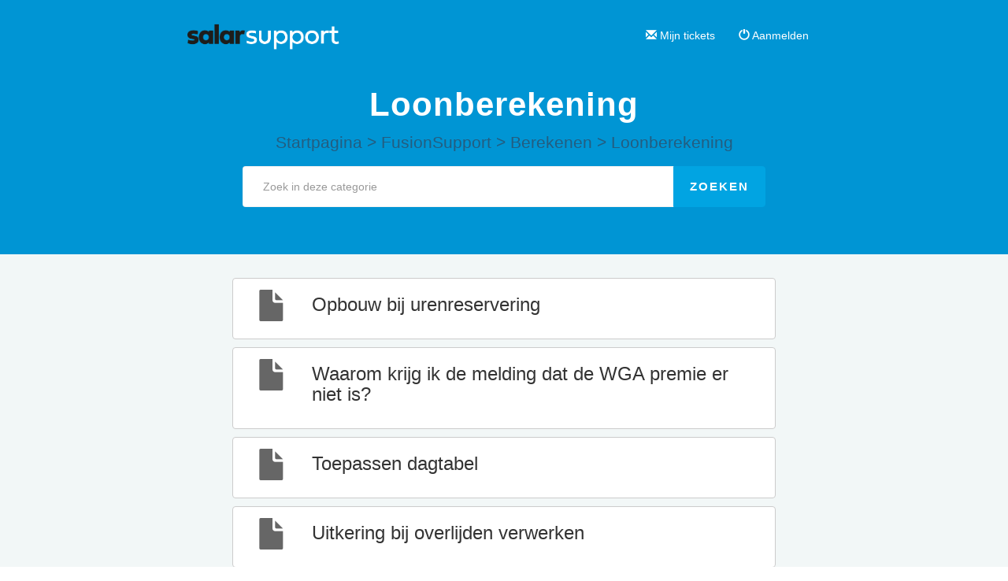

--- FILE ---
content_type: text/html; charset=UTF-8
request_url: https://www.salar.support/847525-Loonberekening
body_size: 5158
content:
<!DOCTYPE html>
<html lang="nl">
<head>
    <meta name="referrer" content="no-referrer">
	
    <meta charset="utf-8">
    <meta http-equiv="X-UA-Compatible" content="IE=edge">
    <meta name="viewport" content="width=device-width, initial-scale=1">
        <link rel="canonical" href="https://www.salar.support/847525-Loonberekening" />            <link href="/themes/kb/montana/kb.css?v=5.60.2.20260109105047" rel="stylesheet" type="text/css"/>
            <link href="/static/webpack/liveagent-common-bundle/bundle.e3f8621f3498fb9699e2.css" rel="stylesheet" type="text/css"/>
        <link rel="stylesheet" href="index.php?type=css&v=5.60.2.20260109105047&c=1768500799&kbid=kb_defa" type="text/css">
            <script src="/static/webpack/liveagent-common-bundle/bundle-374aeb11714fdd5ecc49.esm.js" type="text/javascript" ></script>       
            <script src="/static/webpack/liveagent-common-bundle/stringutils-dfbf3ef97eb5478a04fc.esm.js" type="text/javascript" ></script>       
        <link rel="apple-touch-icon" href="/themes/kb/montana/img/apple-touch-icon.png" />
    <link type="image/x-icon" href="//www.salar.support/scripts/file.php?view=Y&file=dlaj5xbdu215dr56jqb67n8b9wrd9tst" rel="shortcut icon" />
    <link type="image/x-icon" href="//www.salar.support/scripts/file.php?view=Y&file=dlaj5xbdu215dr56jqb67n8b9wrd9tst" rel="icon" />    
    <link rel="mask-icon" href="/themes/kb/montana/img/kb-mask-icon.svg" color="#F6921E">
        <script type="text/javascript">
        (function(d, src, c) { var t=d.scripts[d.scripts.length - 1],s=d.createElement('script');s.id='la_x2s6df8d';s.async=true;s.src=src;s.onload=s.onreadystatechange=function(){var rs=this.readyState;if(rs&&(rs!='complete')&&(rs!='loaded')){return;}c(this);};t.parentElement.insertBefore(s,t.nextSibling);})(document,
'https://www.salar.support/scripts/track.js',
function(e){});
    </script>       
            	<style>
    		/* algemene opmaak */

body {background-color: #F2F7F7;)}

.input-group .form-control:not(:first-child):not(:last-child), .input-group .form-control:first-child {
    border-radius: 4px 0 0 4px;
    padding-left: 25px;
}
.input-group-btn:last-child>.btn:not(:last-child):not(.dropdown-toggle), .input-group-btn:last-child>.btn {
    /*border: none;*/
    border-radius: 0 4px 4px 0;
    /* color: white; */
    /*background-image: linear-gradient(to right, #0095D4, #38bdf8);
    border-image: linear-gradient(to right, #0095D4, #38bdf8);*/
}

.category-box-title:before {
    content: "\e118";
}

.item-C:before {
    content: "\e117";
    color: #666
}

.btn:hover {
  cursor: help; 
  /* cursor: url('https://www.salarfusion.nl/Content/images/SalarLogo.png') 1 1, help; */
  /*background-color: #2980b9;*/
}


.jumbotron input[type=text]:focus{
	outline: 0;
	box-shadow: 0 0 8px white;
}


.jumbotron {
background-color: rgba(0, 149, 212, 1);
padding: 40px;
}

.jumbotron H1 {
font-size: calc(20px * 2.11);
}
.navbar, .navbar div, .scrolled .navbar {background-color: rgba(0, 149, 212, 1);}

.category-box {
    border-radius: 6px;
    background-color: #FFF;
}

.category-list .row div {
margin-bottom:15px;
}

.container {
width: 66.67vw;  /* 2/3e van de schermbreedte */ 
padding: 10px;
}

.list-group.article-list div {
margin-bottom:10px;
}

.navbar-nav>li>a{
color: #FFF;
}

.alert.alert-empty {
background: #FFF;
border: none;
}

.category-box{
    border-radius: 6px;
    background-color: #FFF;
    border: #ccc solid 1px;
}

.article-content {
background: #fff;
border: #ccc solid 1px;
padding: 10px 15px;
/* margin: 20px 0; 
margin-bottom: 20px;
margin-right: 5px; */
border-radius: 6px;
/* box-shadow: 2px 2px 5px rgba(0,0,0,0.1); */
}

.ArticleInfo {
    /* border-top: 1px solid rgba(0, 0, 0, .1); 
    padding-top: 10px; */
    font-size: 9px;
    /* margin: 10px 0; */
    opacity: .2;
    line-height: 18px;
}
.article-list .list-group-item {
    border-color: transparent;
    padding-top: 20px;
    padding-bottom: 20px;
    border: #ccc solid 1px;
}
.category-box-title {
    font-size: 17px;
    padding: 15px 0;
    border-bottom: 1px solid #ddd;
    position: relative;
    font-weight: 700;
    padding-inline-start: 32px;
    margin-top: 0;
    background-color: #e0f2fe;
	text-align: center;
}

/* opmaak artikelen */

/* Steps */
.step {
background: #fff;
border: #ccc solid 1px;
padding: 10px 10px;
margin: 15px 0 5px 0;
border-radius: 8px;
/* box-shadow: 2px 2px 5px rgba(0,0,0,0.1); */
}

.small-step{
background: #fff;
border: #ccc solid 1px;
padding: 5px 10px;
margin: 10px 0;
border-radius: 8px;
box-shadow: 2px 2px 5px rgba(0,0,0,0.1);
}

.steptest {
background: #f5f5f5;
border: #ccc solid 1px;
padding: 15px 20px;
margin: 20px 0;
border-radius: 8px;
box-shadow: 2px 2px 5px rgba(0,0,0,0.1);
}

/* Headers */

.header {
font-weight: bold;
color: #444;
font-size: 1.2em;
margin: 0px -10px 5px -10px;
border-bottom: 1px solid #e4e4e4;
text-align: center;
padding-bottom: 5px;
}

.big-header, .bigheader {
color: #444;
    font-weight: bold;
    font-size: 1.2em;
padding-top: 5px;
padding-left: 15px;
/* border-top: 1px solid #e4e4e4; */
padding-bottom: 5px;
border-bottom: 1px solid #e4e4e4;
margin: 10px -15px;

}

.step-header {
color: #444;
    font-weight: bold;
    font-size: 1.1em;
}

.optie, .small-header, .step-header{
margin-bottom: 10px;
margin: 10px -10px;
padding-bottom: 5px;
padding-left: 10px;
padding-bottom: 5px;
border-bottom: 1px solid #e4e4e4;

}

.small-header {
color: #444;
font-weight: bold;
font-size: 1em;
}

.sub-step, .substep {
margin-left: 25px;
list-style-type: disc;
}

 /* opmaak om de dikkere balk aan de linker kant neer te zetten*/
.tip, .waarschuwing, .aandacht, .fout, .actie, .letop, .voorbeeld, .tiplite,.casus {
padding: 5px 10px;
border-left: 5px solid;
margin: 10px 0;
border-radius: 6px;
}

.tip {
background-color: #e0f2fe;
border-color: #38bdf8;
/* font-style: italic;  */
}

.waarschuwing {
background-color: #fef3c7;
border-color: #facc15;
}

.aandacht{
background-color: #FFD7D7  ;
border-color: #FF4B4B   ;
text-align: center;
font-weight: bold;
}

.fout{
background-color: #FFD7D7  ;
border-color: #FF4B4B   ;
font-weight: bold;
}

.actie{
background-color: #FFD7D7  ;
border-color: #FF4B4B   ;
}

.letop {
background-color: #DDD;
border-color: #808080;
}

.voorbeeld {
background-color: #DAF2D0  ;
border-color: #009600 ;
}

.tiplite {
  background-color: #f9f9fc;
  border-color: #38bdf8;
}
.casus{
  background-color: #f9f9fc;
  border-color: #F2CEEF;
}

.extrainfo {
max-width: 80%;
align:center;
  border-radius: 6px;
  background: #859ceb;
  box-shadow: 0 6px 18px rgba(29,41,51,0.08); 
  margin: 1rem 0;
  overflow: hidden;
}
.extrainfo summary {
  list-style: none;
  cursor: pointer;
  padding: 0.75rem 1rem;
  font-weight: 700;
color:white;
  border-radius: 8px;
  display: flex;
  align-items: center;
  gap: 0.5rem;
  user-select: none;
}
.extrainfo summary::-webkit-details-marker { display: none; } /* verberg default pijltje in WebKit */
.extrainfo summary::after {
  content: "!";
  margin-left: auto;
  transition: transform .22s ease;
  display: inline-block;
}
.extrainfo[open] summary::after { transform: rotate(-180deg); } /* pijl omhoog wanneer open */
.extrainfo p {
  margin: 0;
  padding: 0.5rem 0.5rem 0.5rem 2.5rem;
  color: #263238;
  line-height: 1.45;
  background: rgba(255,255,255,0.85);
}

/* probeersels marijn */

.test{
background-color: #E0F3FF ;
color: #337AB7;
font-weight: bold;
padding: 4px 8px;
margin: 10px 0; 
border-radius: 8px;
}

.button-opslaan {
  background-color: #f0f0f0; /* lichtgrijze achtergrond */
  border: none;
  padding: 4px 8px;
  border-radius: 4px;
  font-family: sans-serif;
  font-weight: bold;
  font-size: 14px;
  color: #000;
}

.intro {
  background-color: #f9f9fc;
  border-left: 4px solid #4a90e2;
  padding: 16px 20px;
  margin-bottom: 20px;
  font-family: "Segoe UI", sans-serif;
  font-size: 16px;
  color: #333;
  border-radius: 6px;
  box-shadow: 0 2px 4px rgba(0, 0, 0, 0.05);
  line-height: 1.6;
}

/* einde probeersels marijn */

/* voorbeeldberekening */
.voorbeeldberekening {
max-width: 80%;
align:center;
  border-radius: 6px;
  background: #DAF2D0;
  box-shadow: 0 6px 18px rgba(29,41,51,0.08); 
  margin: 1rem 0;
  overflow: hidden;
}
.voorbeeldberekening summary {
  list-style: none;
  cursor: pointer;
  padding: 0.75rem 1rem;
  /* font-weight: 700;
  color:grey; */
  border-radius: 8px;
  display: flex;
  align-items: center;
  gap: 0.5rem;
  user-select: none;
}
.voorbeeldberekening summary::-webkit-details-marker { display: none; } /* verberg default pijltje in WebKit */
.voorbeeldberekening summary::after {
  content:"↓";
  margin-left: auto;
  transition: transform .22s ease;
  display: inline-block;
}
.voorbeeldberekening[open] summary::after { transform: rotate(-180deg); } /* pijl omhoog wanneer open */
.voorbeeldberekening p {
  margin: 0;
  padding: 0.5rem 0.5rem 0.5rem 2.5rem;
  color: #263238;
  line-height: 1.45;
  background: rgba(255,255,255,0.85);
}
.voorbeeldberekening table {
  margin: 0;
  padding: 0.5rem 0.5rem 0.5rem 2.5rem;
  color: #263238;
  line-height: 1.45;
  background: rgba(255,255,255,0.85);
}
/* einde voorbeeldberekening */
    	</style>
        <title>Loonberekening</title>        <meta property="og:url" content="https://www.salar.support/847525-Loonberekening" />    <meta property="og:title" content="Loonberekening" />    <meta property="og:description" content="Loonberekening" />        <meta property="og:image" content="//www.salar.support/scripts/file.php?view=Y&file=36xr7c71x03yadrmwt6zbkduw7exbzj6" />        
</head>
<body class="montana  page-category">
    <div id="top"></div>
	
             
	    <!-- nav -->
<nav class="navbar">
    <div class="container">
        <a class="navbar-brand KBLogo" href="./"></a>
        <input class="menu-btn" type="checkbox" id="menu-btn" />
        <label class="menu-icon" for="menu-btn"><span class="navicon"></span></label>
        <div id="navbar" class="navbar-collapse">
            <ul id="menu-header-menu" class="nav navbar-nav">
                <li id="menu-item-mytickets" class="menu-item"><a href="my_tickets#My-Tickets"><span class="glyphicon glyphicon-envelope" aria-hidden="true"></span> Mijn tickets</a></li>
                                                    <li id="menu-item-login" class="menu-item"><a href="login"><span class="glyphicon glyphicon-off" aria-hidden="true"></span> Aanmelden</a></li>
                            </ul>
        </div>
    </div>
</nav>	<!-- category -->
<div class="jumbotron inner-jumbotron jumbotron-inner-fix">
  <div class="container inner-margin-top">
    <div class="row">
      <div class="col-md-12 col-sm-12" style="text-align:center">
        <h1 class="inner-header">Loonberekening</h1>
                <!-- breadcrumbs -->
<p class="breadcrumbs" itemscope itemtype="https://schema.org/BreadcrumbList">
			<span itemprop="itemListElement" itemscope itemtype="https://schema.org/ListItem">
		    		<a itemprop="item" href="./" class="breadcrumb-link">
    			<span itemprop="name">Startpagina</span>
    		</a>
    	    	   <meta itemprop="position" content="1" />
    	</span>
    	    	    <span class="breadcrumb-divider">&gt;</span>
    	 	 
			<span itemprop="itemListElement" itemscope itemtype="https://schema.org/ListItem">
		    		<a itemprop="item" href="https://www.salar.support/471129-FusionSupport" class="breadcrumb-link">
    			<span itemprop="name">FusionSupport</span>
    		</a>
            	   <meta itemprop="position" content="2" />
    	</span>
    	    	    <span class="breadcrumb-divider">&gt;</span>
    	 	 
			<span itemprop="itemListElement" itemscope itemtype="https://schema.org/ListItem">
		    		<a itemprop="item" href="https://www.salar.support/145488-Berekenen" class="breadcrumb-link">
    			<span itemprop="name">Berekenen</span>
    		</a>
            	   <meta itemprop="position" content="3" />
    	</span>
    	    	    <span class="breadcrumb-divider">&gt;</span>
    	 	 
		<span itemprop="itemListElement" itemscope itemtype="https://schema.org/ListItem">		
        <span itemprop="name">Loonberekening</span>
		<meta itemprop="position" content="4" />							
	</span>
</p>        <div class="col-md-10 col-sm-12 col-xs-12 col-md-offset-1 search-margin-top">
          <div class="global-search" itemscope itemtype="https://schema.org/WebSite">
            <meta itemprop="url" content="./" />
            <form class="searchform" action="search" method="get" role="search" id="jumbotronsearch" itemprop="potentialAction" itemscope itemtype="https://schema.org/SearchAction">
						 <div class="input-group">
                <meta itemprop="target" content="search?q={q}"/>
                <input aria-label="Zoek in deze categorie" title="Zoek in deze categorie" placeholder="Zoek in deze categorie" type="text" name="q" value="" class="form-control" itemprop="query-input" required>
                 <input type="hidden" name="pid" value="105">
                 <input type="hidden" name="type" value="search">
					      <span class="input-group-btn">
					        <input class="btn btn-primary" type="submit" value="Zoeken">
					      </span>
					    </div>
            </form>
          </div>
        </div>
      </div>
    </div>
  </div>
</div>

<div class="container category-page  margin-top margin-bottom">
   <div class="row">
  	  		<div class="col-lg-10 col-md-12 col-lg-offset-1">
  			<!-- article_list -->
	<div class="list-group article-list">
        
                        <div itemprop="itemListElement" itemscope itemtype="https://schema.org/ListItem">
                <a itemprop="item" href="https://www.salar.support/600044-Opbouw-bij-urenreservering" class="list-group-item item-A" title="Opbouw bij urenreservering">                  
                  <h3 class="list-group-item-heading" itemprop="name">Opbouw bij urenreservering</h3>
                  <meta itemprop="url" content="https://www.salar.support/600044-Opbouw-bij-urenreservering" />
                                    <div itemprop="description" class="article-preview"></div>
                  <meta itemprop="position" content="1" />
                </a>
            </div>
                    
                        <div itemprop="itemListElement" itemscope itemtype="https://schema.org/ListItem">
                <a itemprop="item" href="https://www.salar.support/340039-Waarom-krijg-ik-de-melding-dat-de-WGA-premie-er-niet-is" class="list-group-item item-A" title="Waarom krijg ik de melding dat de WGA premie er niet is?">                  
                  <h3 class="list-group-item-heading" itemprop="name">Waarom krijg ik de melding dat de WGA premie er niet is?</h3>
                  <meta itemprop="url" content="https://www.salar.support/340039-Waarom-krijg-ik-de-melding-dat-de-WGA-premie-er-niet-is" />
                                    <div itemprop="description" class="article-preview"></div>
                  <meta itemprop="position" content="2" />
                </a>
            </div>
                    
                        <div itemprop="itemListElement" itemscope itemtype="https://schema.org/ListItem">
                <a itemprop="item" href="https://www.salar.support/543644-Toepassen-dagtabel" class="list-group-item item-A" title="Toepassen dagtabel">                  
                  <h3 class="list-group-item-heading" itemprop="name">Toepassen dagtabel</h3>
                  <meta itemprop="url" content="https://www.salar.support/543644-Toepassen-dagtabel" />
                                    <div itemprop="description" class="article-preview"></div>
                  <meta itemprop="position" content="3" />
                </a>
            </div>
                    
                        <div itemprop="itemListElement" itemscope itemtype="https://schema.org/ListItem">
                <a itemprop="item" href="https://www.salar.support/140294-Uitkering-bij-overlijden-verwerken" class="list-group-item item-A" title="Uitkering bij overlijden verwerken">                  
                  <h3 class="list-group-item-heading" itemprop="name">Uitkering bij overlijden verwerken</h3>
                  <meta itemprop="url" content="https://www.salar.support/140294-Uitkering-bij-overlijden-verwerken" />
                                    <div itemprop="description" class="article-preview"></div>
                  <meta itemprop="position" content="4" />
                </a>
            </div>
                    
                        <div itemprop="itemListElement" itemscope itemtype="https://schema.org/ListItem">
                <a itemprop="item" href="https://www.salar.support/195890-Bepaling-uurloon" class="list-group-item item-A" title="Bepaling uurloon">                  
                  <h3 class="list-group-item-heading" itemprop="name">Bepaling uurloon</h3>
                  <meta itemprop="url" content="https://www.salar.support/195890-Bepaling-uurloon" />
                                    <div itemprop="description" class="article-preview"></div>
                  <meta itemprop="position" content="5" />
                </a>
            </div>
                    
                        <div itemprop="itemListElement" itemscope itemtype="https://schema.org/ListItem">
                <a itemprop="item" href="https://www.salar.support/671002-Proforma-berekening-maken" class="list-group-item item-A" title="(Proforma) berekening maken">                  
                  <h3 class="list-group-item-heading" itemprop="name">(Proforma) berekening maken</h3>
                  <meta itemprop="url" content="https://www.salar.support/671002-Proforma-berekening-maken" />
                                    <div itemprop="description" class="article-preview"></div>
                  <meta itemprop="position" content="6" />
                </a>
            </div>
                    
                        <div itemprop="itemListElement" itemscope itemtype="https://schema.org/ListItem">
                <a itemprop="item" href="https://www.salar.support/188962-Bepaling-periodeloon-bij-een-gebroken-periode" class="list-group-item item-A" title="Bepaling periodeloon bij een gebroken periode">                  
                  <h3 class="list-group-item-heading" itemprop="name">Bepaling periodeloon bij een gebroken periode</h3>
                  <meta itemprop="url" content="https://www.salar.support/188962-Bepaling-periodeloon-bij-een-gebroken-periode" />
                                    <div itemprop="description" class="article-preview"></div>
                  <meta itemprop="position" content="7" />
                </a>
            </div>
                    
                        <div itemprop="itemListElement" itemscope itemtype="https://schema.org/ListItem">
                <a itemprop="item" href="https://www.salar.support/224998-Periodeloon-wijzigen" class="list-group-item item-A" title="Periodeloon wijzigen">                  
                  <h3 class="list-group-item-heading" itemprop="name">Periodeloon wijzigen</h3>
                  <meta itemprop="url" content="https://www.salar.support/224998-Periodeloon-wijzigen" />
                                    <div itemprop="description" class="article-preview"></div>
                  <meta itemprop="position" content="8" />
                </a>
            </div>
                    
                        <div itemprop="itemListElement" itemscope itemtype="https://schema.org/ListItem">
                <a itemprop="item" href="https://www.salar.support/929744-Nabetaling-verwerken" class="list-group-item item-A" title="Nabetaling verwerken">                  
                  <h3 class="list-group-item-heading" itemprop="name">Nabetaling verwerken</h3>
                  <meta itemprop="url" content="https://www.salar.support/929744-Nabetaling-verwerken" />
                                    <div itemprop="description" class="article-preview"></div>
                  <meta itemprop="position" content="9" />
                </a>
            </div>
                    
                        <div itemprop="itemListElement" itemscope itemtype="https://schema.org/ListItem">
                <a itemprop="item" href="https://www.salar.support/964180-Optellen-van-loon" class="list-group-item item-A" title="Optellen van loon">                  
                  <h3 class="list-group-item-heading" itemprop="name">Optellen van loon</h3>
                  <meta itemprop="url" content="https://www.salar.support/964180-Optellen-van-loon" />
                                    <div itemprop="description" class="article-preview"></div>
                  <meta itemprop="position" content="10" />
                </a>
            </div>
                    
                        <div itemprop="itemListElement" itemscope itemtype="https://schema.org/ListItem">
                <a itemprop="item" href="https://www.salar.support/458588-Vakantieuren-uitbetalen" class="list-group-item item-A" title="Vakantieuren uitbetalen">                  
                  <h3 class="list-group-item-heading" itemprop="name">Vakantieuren uitbetalen</h3>
                  <meta itemprop="url" content="https://www.salar.support/458588-Vakantieuren-uitbetalen" />
                                    <div itemprop="description" class="article-preview"></div>
                  <meta itemprop="position" content="11" />
                </a>
            </div>
                	</div>
  		</div>
  		</div>
	</div>
<script type="text/javascript">

    var searchId = document.location.hash.replace('#', '');
    var headTag = document.getElementsByTagName("head").item(0);
    var scriptTag = document.createElement("script");
    scriptTag.setAttribute("type", "text/javascript");
    scriptTag.setAttribute("src", "/track.php?id=105&searchId="+searchId);
    headTag.appendChild(scriptTag);

</script>		<footer>
					<center>
	<footer class="ct-footer" data-id="type-1" itemscope="" itemtype="https://schema.org/WPFooter">
		<div data-row="middle">
			<div class="ct-container">
				<div data-column="widget-area-2" data-link="none">
					<div class="ct-widget widget_block widget_media_image" id="block-3">
						<figure class="wp-block-image size-full is-resized">
							<img loading="lazy" src="https://salar.software/mediakit/salar-logo.png" alt="" class="wp-image-21" width="178" height="45" srcset="https://salar.software/mediakit/salar-logo.png 634w, https://salar.software/mediakit/salar-logo.png 300w" sizes="(max-width: 178px) 100vw, 178px"/>
						</figure>
					</div>
				</div>
				<div data-column="copyright">
					<div class="ct-footer-copyright" data-id="copyright">
						<p>
							<strong>© Copyright 1986 - 2026 SALAR Software </strong>• Alle Rechten Voorbehouden <br/>
						</center>
<script>
var userLogged='';
</script>
					<div class="footer-container">
				<div class="container">
					
				</div>
			</div>
		</footer>
	<a href="#top" id="scroll-top"><span class="glyphicon glyphicon-chevron-up"></span></a>
    <script src="/themes/kb/montana/js/fixedmenu.js?v=5.60.2.20260109105047"></script>
    <!-- Start of LiveAgent integration script: Chat button: SalarSupport -->
<script type="text/javascript">
if(userLogged!=''){
(function(d, src, c) { var t=d.scripts[d.scripts.length - 1],s=d.createElement('script');s.id='la_x2s6df8d';s.async=true;s.src=src;s.onload=s.onreadystatechange=function(){var rs=this.readyState;if(rs&&(rs!='complete')&&(rs!='loaded')){return;}c(this);};t.parentElement.insertBefore(s,t.nextSibling);})(document,
'https://salarsoftware.ladesk.com/scripts/track.js',
function(e){ LiveAgent.createButton('u7tg07tq', e); });
}
</script>
<!-- End of LiveAgent integration script -->
</body>
</html>

--- FILE ---
content_type: text/css;charset=UTF-8
request_url: https://www.salar.support/index.php?type=css&v=5.60.2.20260109105047&c=1768500799&kbid=kb_defa
body_size: 1463
content:
.Loading-image {
  background:#fff url('/themes/kb/montana/img/loading.gif') no-repeat center center;
}

.SendFile.Uploading .Icon {
  background:url('/themes/kb/montana/img/loading-small.gif') no-repeat;
}
.FileIcon {
  background:url("/themes/kb/montana/img/file.png");
}
.InputFileView .DiscardButton {
  background:url("/themes/kb/montana/img/file_discard.png") no-repeat center center;
}
.ErrorMessage .MessageWindowButtonClose {
  background:url('/themes/kb/montana/img/popup_close.png') no-repeat 0 0px;
}
.ErrorMessage .MessageWindowButtonClose:hover {
  background:url('/themes/kb/montana/img/popup_close.png') no-repeat 0px -17px;
}
.CloseLabel {
  background:url('/themes/kb/montana/img/popup_close.png') no-repeat 0 0px;
}
.CloseLabel:hover {
  background:url('/themes/kb/montana/img/popup_close.png') no-repeat 0px -17px;
}
.AppBrandProductLink,
.AppBrandProductLabel {
  color:#000 !important;
  opacity: 0.5;
}
.AppBrandProductLink:hover {
  opacity: 0.8;
}body {font-family:Arial,Verdana;}
.KbLoginBox {font-family:"Lucida grande","Lucida Sans Unicode",Arial,Verdana,Helvetica,Geneva,sans-serif;}
.g-FormField2-ErrorPopup {font-family:"Lucida grande","Lucida Sans Unicode",Arial,Verdana,Helvetica,Geneva,sans-serif;}
.MessageFormFiles {font-family:Arial;}
.PreviewBox {font-family:Arial;}
.FileNameBox {font-family:Arial;}
.SingleContentPanel {font-family:"Lucida grande","Lucida sans unicode", Arial, Verdana, Helvetica, Geneva, sans-serif;}
.Time {font-family:Arial;}
.MessageGroupHeader {font-family:Arial;}
.MessageHeader .messageBody {font-family:Arial,"Lucida Sans Unicode",Verdana;}
.inputViewContainer .MessageFormFiles {font-family:Arial;}@font-face {
	font-family: 'Glyphicons Halflings';
	src: url('/themes/kb/montana/fonts/glyphicons-halflings-regular.eot');
	src: url('/themes/kb/montana/fonts/glyphicons-halflings-regular.eot?#iefix') format('embedded-opentype'), url('/themes/kb/montana/fonts/glyphicons-halflings-regular.woff2') format('woff2'), url('/themes/kb/montana/fonts/glyphicons-halflings-regular.woff') format('woff'), url('/themes/kb/montana/fonts/glyphicons-halflings-regular.ttf') format('truetype'), url('/themes/kb/montana/fonts/glyphicons-halflings-regular.svg#glyphicons_halflingsregular') format('svg');
}

#Header {background:transparent;}
.KBLogo {background-image:url('//www.salar.support/scripts/file.php?view=Y&file=36xr7c71x03yadrmwt6zbkduw7exbzj6');}
.RightBox {border-color:transparent;}
.KbLinkButton {color:#FFFFFF; background-color: #01A4E2; border-color:#01A4E2;}
.KbLinkButton:hover {color:#FFFFFF; background-color: #01A4E2; border-color:#01A4E2;}
.Button, .UploadImageButton {border-color:#CCCCCC; background-color:#FFFFFF;}
.Button:hover, .UploadImageButton:hover {border-color:#ADADAD; background-color:#E6E6E6;}
.Button, .UploadImageButton .Text {color:#333333;}
.Button:hover, .UploadImageButton:hover .Text {color:#333333;}

.MainButton.Button, .GreenButton.Button, .Send.Button, .ReplyButton.Button {border-color:#01A4E2; background-color:#01A4E2; color:#FFFFFF;}
.MainButton.Button:hover, .GreenButton.Button:hover, .Send.Button:hover, .ReplyButton.Button:hover {border-color:#01A4E2; background-color:#01A4E2; color:#FFFFFF;}

.VoteMainButton.Button, .StartChatButton.Button, .RewardButton.Button, .PunishButton.Button {border-color:#CCCCCC; background-color:#FFFFFF; color:#333333;}
.VoteMainButton.Button:hover, .StartChatButton.Button:hover, .RewardButton.Button:hover, .PunishButton.Button:hover {border-color:#ADADAD; background-color:#E6E6E6; color:#333333;}
.RewardButton.Button:hover, .PunishButton.Button:hover {background-color:#E6E6E6; border-color:#ADADAD; color:#333333;}


.item-with-status:before {background:url('/themes/kb/montana/img/status-o.svg') no-repeat center center;}
.item-status-A:before {background:url('/themes/kb/montana/img/status-a.svg') no-repeat center center;}
.item-status-R:before {background:url('/themes/kb/montana/img/status-r.svg') no-repeat center center;}
.item-status-N:before {background:url('/themes/kb/montana/img/status-n.svg') no-repeat center center;}
.item-status-X:before {background:url('/themes/kb/montana/img/status-x.svg') no-repeat center center;}
.item-status-L:before {background:url('/themes/kb/montana/img/status-l.svg') no-repeat center center;}

.btn-primary,
.GreenButton,
.Button.Send,
.nav>li>a:focus,
.nav>li>a:hover,
.nav-pills > li.active > a ,
.nav-pills > li.active > a:hover ,
.nav-pills > li.active > a:focus {background-color:#01A4E2; border-color:#01A4E2; color:#FFFFFF;}
.btn-primary:hover,
.btn-primary:active,
.btn-primary:focus,
.GreenButton:hover,
.Send.Button:hover,
.btn-primary:active:hover,
.btn-primary.active:hover,
.open > .dropdown-toggle.btn-primary:hover,
.btn-primary:active:focus,
.btn-primary.active:focus,
.open > .dropdown-toggle.btn-primary:focus,
.btn-primary:active.focus,
.btn-primary.active.focus,
.open > .dropdown-toggle.btn-primary.focus {
	color:#FFFFFF;
	background-color:#01A4E2;
	border-color:#01A4E2;
	-webkit-box-shadow: 0 0 8px rgba(1,164,226,0.6);
	box-shadow: 0 0 8px rgba(1,164,226,0.6);
}
input:focus {border-color: #01A4E2;}
.jumbotron input:focus {border-color: #01A4E2;}
.more-link {color:#01A4E2 !important;}
.more-link:hover {color:#01A4E2 !important;}
.jumbotron h1 {color:#FFFFFF;}
.jumbotron,
.jumbotron p,
.jumbotron .breadcrumbs a,
.jumbotron .g-FormField2-Description,
.jumbotron .FormfieldAsNewFormField .g-FormField2-Label,
.jumbotron .g-FormField2-Label,
.jumbotron .g-FormField2-Label.gwt-Label-mandatory {color:#235D80;}
.TextBoxContainer-focus .TextBox,
.TextBox:focus,
textarea:focus,
.SwitchableEditor .gwt-TextArea:focus {
	border-color:#01A4E2;
	outline: 0;
	-webkit-box-shadow: inset 0 1px 1px rgba(0, 0, 0, 0.075), 0 0 8px rgba(1,164,226,0.6);
	box-shadow: inset 0 1px 1px rgba(0, 0, 0, 0.075), 0 0 8px rgba(1,164,226,0.6);
}

input[type=text]:focus,
input[type=password]:focus {
    outline: 0;
    -webkit-box-shadow: inset 0 1px 1px rgba(0, 0, 0, 0.075), 0 0 8px rgba(1,164,226,0.6);
    box-shadow: inset 0 1px 1px rgba(0, 0, 0, 0.075), 0 0 8px rgba(1,164,226,0.6);
}

.jumbotron input[type=text]:focus,
.jumbotron input[type=password]:focus {
	    outline: 0;
	    -webkit-box-shadow: 0 0 8px rgba(1,164,226,0.6);
	    box-shadow: 0 0 8px rgba(1,164,226,0.6);
}
.footer-links {
	background:#FFFFFF url("/themes/kb/montana/img/footer-noise.png") repeat center center;
	color:#323232;
}
	html,
	.footer-container {background:#FFFFFF url('/themes/kb/montana/img/body-bg-light.png') repeat center center; color:#323232;}
	.footer-container .AppBrandProductLabel,
	.footer-container .AppBrandProductName {color:#000 !important;}
	.footer-container .AppBrandProductWidget svg {fill:#000;}
	.footer-links {
  	border-top:1px solid rgba(0,0,0,0.04);
	}
.footer-links h5 {color:#323232;}
.footer-links ul {border-top:1px solid rgba(50,50,50,0.15);}
.footer-links li {border-bottom:1px solid rgba(50,50,50,0.15);}
.footer-links li a {color:#323232;}
.footer-links li a:hover {color:#111111;}

  .page-image-divider {background-image: none;}
  .jumbotron {background-image: none;}

.g-FormField2-Error .TextBoxContainer-focus .TextBox,
.g-FormField2-Error .TextBox:focus,
.g-FormField2-Error textarea:focus,
.g-FormField2-Error .SwitchableEditor .gwt-TextArea:focus {
	border-color:#cc0000;
	-webkit-box-shadow: inset 0 1px 1px rgba(0, 0, 0, 0.075), 0 0 8px rgba(204,0,0,0.6);
	box-shadow: inset 0 1px 1px rgba(0, 0, 0, 0.075), 0 0 8px rgba(204,0,0,0.6);
}

.g-FormField2-Error input[type=text]:focus,
.g-FormField2-Error input[type=password]:focus {
    outline: 0;
    -webkit-box-shadow: inset 0 1px 1px rgba(0, 0, 0, 0.075), 0 0 8px rgba(204,0,0,0.6);
	  box-shadow: inset 0 1px 1px rgba(0, 0, 0, 0.075), 0 0 8px rgba(204,0,0,0.6);
}

.jumbotron .g-FormField2-Error input[type=text]:focus,
.jumbotron .g-FormField2-Error input[type=password]:focus {
	  outline: 0;
	  -webkit-box-shadow:0 0 8px rgba(204,0,0,0.6);
	  box-shadow:0 0 8px rgba(204,0,0,0.6);
}


--- FILE ---
content_type: text/javascript
request_url: https://www.salar.support/themes/kb/montana/js/fixedmenu.js?v=5.60.2.20260109105047
body_size: -243
content:
document.body.classList.add("no-scrolled")
window.onscroll =
  function () {
    if (window.scrollY) {
      document.body.classList.replace("no-scrolled", "scrolled")
    } else {
      document.body.classList.replace("scrolled", "no-scrolled")
    }
  }